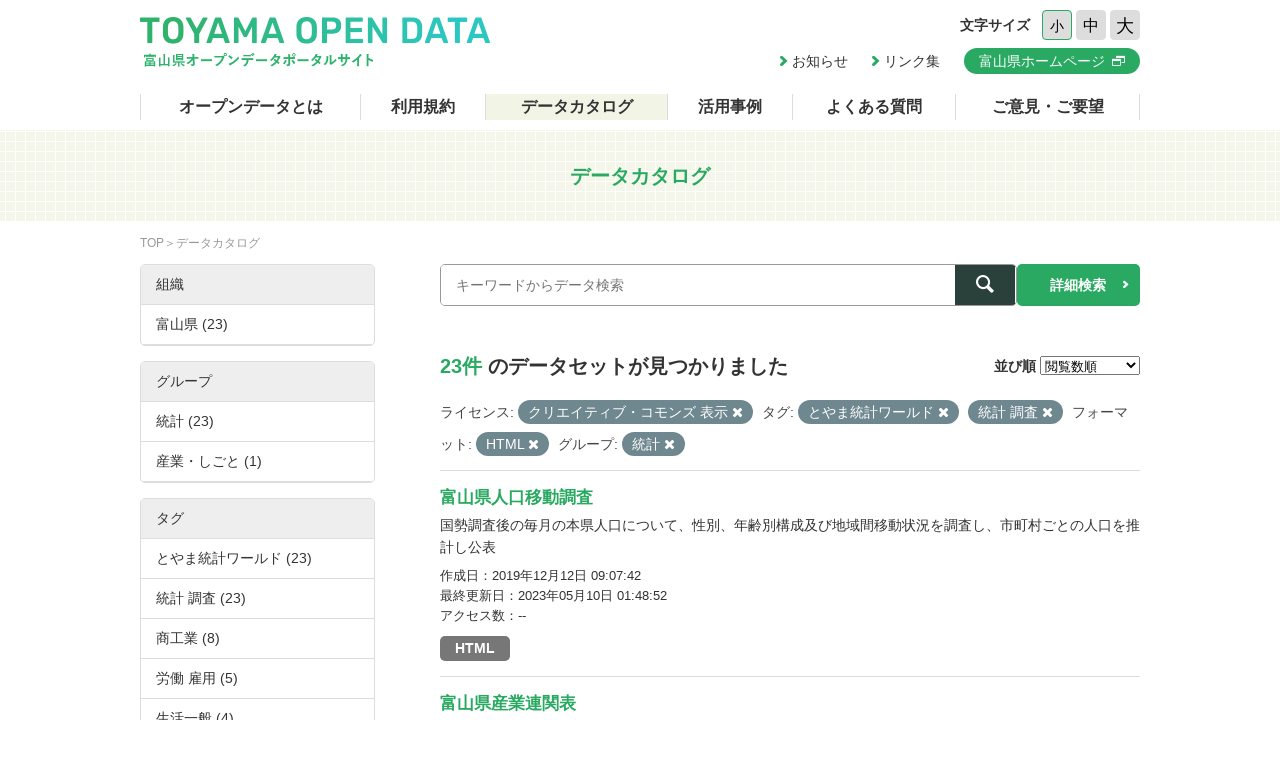

--- FILE ---
content_type: text/html; charset=utf-8
request_url: https://opendata.pref.toyama.jp/dataset/?license_id=cc-by&_tags_limit=0&sort=views_total+desc&tags=%E3%81%A8%E3%82%84%E3%81%BE%E7%B5%B1%E8%A8%88%E3%83%AF%E3%83%BC%E3%83%AB%E3%83%89&tags=%E7%B5%B1%E8%A8%88+%E8%AA%BF%E6%9F%BB&res_format=HTML&groups=statistics
body_size: 7431
content:

<!DOCTYPE html>
<html lang="ja">
	<head>
		<meta charset="UTF-8">
		<title>データカタログ | 富山県オープンデータポータルサイト</title>
		<meta name="keywords" content="">
		<meta name="description" content="">
		<meta name="author" content="NW-MU">
				<meta name="viewport" content="width=device-width, maximum-scale=2">
		<meta name="format-detection" content="telephone=no">
		<link rel="stylesheet" href="/common/font/icomoon/style.css" media="all">
		<link rel="stylesheet" href="/common/css/reset.min.css" media="all">
		<link rel="stylesheet" href="/common/css/common.css" media="all">
		<link rel="stylesheet" type="text/css" href="/fanstatic/vendor/font-awesome/css/font-awesome.css" />
		<link rel="stylesheet" href="/common/css/result.css" media="all">
		<!--[if lt IE 9]>
		<script src="/common/lib/jquery-1.12.4.min.js"></script>
		<script src="/common/lib/html5shiv.js"></script>
		<script src="/common/lib/selectivizr-min.js"></script>
		<![endif]-->
		<!--[if gte IE 9]>
		<!-->
		<script src="/common/lib/jquery-2.2.4.min.js"></script>
		<!--<![endif]-->
		<script src="/common/js/xdate.js"></script>
		<script src="/common/lib/jquery.cookie.js"></script>
		<script src="/common/js/common.js"></script>
		<script src="/common/js/vardump.js"></script>
		<script src="/common/js/tracking_view.js"></script>
		
		<link rel="stylesheet" href="/common/css/catalog.css" media="all">

	</head>
	
	<body class="-catalog"  data-site-root="https://opendata.pref.toyama.jp/" data-locale-root="https://opendata.pref.toyama.jp/" >
				<header class="head">
			<div class="inner">

				<div class="head_row">
					<div class="head_col -logo">
						<h1 class="head_logo"><a href="/"><img src="/common/img/cmn/img-head-logo@2x.png" width="350" height="50" alt="富山県オープンデータポータルサイト"></a></h1>
					</div>

					<div class="head_col -cnt">
						<dl class="head_font">
							<dt>文字サイズ</dt>
							<dd>
								<button class="head_font_btn -s" data-size="s">小</button>
								<button class="head_font_btn -m" data-size="m">中</button>
								<button class="head_font_btn -l" data-size="l">大</button>
							</dd>
						</dl>
						<div class="head_links">

							<a class="head_links_arrow" href="/pages/info/">お知らせ</a>
							<a class="head_links_arrow" href="/pages/links/">リンク集</a>
							<a class="head_links_btn" href="http://www.pref.toyama.jp/" target="_blank"><span>富山県ホームページ</span></a>
						</div>
					</div>
					<div id="menu" class="head_col -menu">
						<img src="/common/img/cmn/img-head-menu@2x.png" width="38" height="32" alt="MENU">
					</div>
				</div>
			</div>
		</header>
		<nav id="gnav" class="gnav">
			<div class="inner">
				<div class="gnav_list">
					<a class="-about" href="/pages/about/">オープンデータとは</a>
					<a class="-rule" href="/pages/rule/">利用規約</a>
					<a class="-dataset" href="/dataset/">データカタログ</a>
					<a class="-case" href="/pages/case/">活用事例</a>
					<a class="-faq" href="/pages/faq/">よくある質問</a>
					<a class="-inquiry" href="/pages/inquiry/">ご意見・ご要望</a>
					<a class="-sp" href="/pages/info/">お知らせ</a>
					<a class="-sp" href="/pages/links/">リンク集</a>
					<a class="-sp -blank" href="http://www.pref.toyama.jp/" target="_blank"><span>富山県ホームページ</span></a>
				</div>
			</div>
		</nav>
		<section class="main">
			<header class="main_head">
				<div class="inner">
					<h2 class="main_head_ttl">データカタログ</h2>
				</div>
			</header>
			<div class="main_wrap">
				<div class="inner cf">
					<nav class="main_pnkz">
						<div class="main_pnkz_list">
							<a href="/">TOP</a>
							<span>データカタログ</span>
						</div>
					</nav>
					<div class="main_cnt">
						
						<form class="search" action="/dataset">
							<input type="hidden" name="sort" value="views_total desc">
							
								
								
								<input type="hidden" name="license_id" value="cc-by">
								
								
								
								
								<input type="hidden" name="tags" value="とやま統計ワールド">
								
								<input type="hidden" name="tags" value="統計 調査">
								
								
								
								
								<input type="hidden" name="res_format" value="HTML">
								
								
								
								
								<input type="hidden" name="groups" value="statistics">
								
								
							<div class="search_row">
								<div class="search_col -input"><input class="search_input" type="text" name="q" placeholder="キーワードからデータ検索" value=""></div>
								<div class="search_col -btn"><button class="search_btn"><span></span></button></div>
							</div>
							<a class="search_detail" href="/pages/advanced_search.php">詳細検索</a>
						</form>

						<div class="result">
							<nav class="result_filter cf">
								<p class="result_filter_count">
                  
                  <em>23件</em> のデータセットが見つかりました
                  
                </p>
						<form class="search" action="/dataset" id="sort-form">
							


							
								
								
								<input type="hidden" name="license_id" value="cc-by">
								
								
								
								
								<input type="hidden" name="tags" value="とやま統計ワールド">
								
								<input type="hidden" name="tags" value="統計 調査">
								
								
								
								
								<input type="hidden" name="res_format" value="HTML">
								
								
								
								
								<input type="hidden" name="groups" value="statistics">
								
								
								<input type="hidden" name="q" value="">
								<dl class="result_filter_sort">
									<dt>並び順</dt>
									<dd>
										<select id="field-order-by" name="sort" onchange="$('#sort-form').submit()">
					              <option value="score desc, metadata_modified desc">関連性</option>
					              <option value="title_string asc">名前で昇順</option>
					              <option value="title_string desc">名前で降順</option>
					              <option value="metadata_created desc">新着順</option>
					              <option value="metadata_modified desc">最終更新日順</option>
					              <option value="views_total desc">閲覧数順</option>
						        </select>
<script>
jQuery(function($){

$("#field-order-by").val(['views_total desc']);

});
</script>
									</dd>
								</dl>
							</form>
							

							</nav>
							
						    
								<div class="search-filter">
						      <p class="filter-list">
						        
						          
						          <span class="facet">ライセンス:</span>
						          
						            <span class="filtered pill">クリエイティブ・コモンズ 表示
						              <a href="/dataset/?_tags_limit=0&amp;sort=views_total+desc&amp;tags=%E3%81%A8%E3%82%84%E3%81%BE%E7%B5%B1%E8%A8%88%E3%83%AF%E3%83%BC%E3%83%AB%E3%83%89&amp;tags=%E7%B5%B1%E8%A8%88+%E8%AA%BF%E6%9F%BB&amp;res_format=HTML&amp;groups=statistics" class="remove" title="削除"><i class="asewin-icon-remove"></i></a>
						            </span>
						          
						        
						          
						          <span class="facet">タグ:</span>
						          
						            <span class="filtered pill">とやま統計ワールド
						              <a href="/dataset/?license_id=cc-by&amp;_tags_limit=0&amp;sort=views_total+desc&amp;tags=%E7%B5%B1%E8%A8%88+%E8%AA%BF%E6%9F%BB&amp;res_format=HTML&amp;groups=statistics" class="remove" title="削除"><i class="asewin-icon-remove"></i></a>
						            </span>
						          
						            <span class="filtered pill">統計 調査
						              <a href="/dataset/?license_id=cc-by&amp;_tags_limit=0&amp;sort=views_total+desc&amp;tags=%E3%81%A8%E3%82%84%E3%81%BE%E7%B5%B1%E8%A8%88%E3%83%AF%E3%83%BC%E3%83%AB%E3%83%89&amp;res_format=HTML&amp;groups=statistics" class="remove" title="削除"><i class="asewin-icon-remove"></i></a>
						            </span>
						          
						        
						          
						          <span class="facet">フォーマット:</span>
						          
						            <span class="filtered pill">HTML
						              <a href="/dataset/?license_id=cc-by&amp;_tags_limit=0&amp;sort=views_total+desc&amp;tags=%E3%81%A8%E3%82%84%E3%81%BE%E7%B5%B1%E8%A8%88%E3%83%AF%E3%83%BC%E3%83%AB%E3%83%89&amp;tags=%E7%B5%B1%E8%A8%88+%E8%AA%BF%E6%9F%BB&amp;groups=statistics" class="remove" title="削除"><i class="asewin-icon-remove"></i></a>
						            </span>
						          
						        
						          
						          <span class="facet">グループ:</span>
						          
						            <span class="filtered pill">統計
						              <a href="/dataset/?license_id=cc-by&amp;_tags_limit=0&amp;sort=views_total+desc&amp;tags=%E3%81%A8%E3%82%84%E3%81%BE%E7%B5%B1%E8%A8%88%E3%83%AF%E3%83%BC%E3%83%AB%E3%83%89&amp;tags=%E7%B5%B1%E8%A8%88+%E8%AA%BF%E6%9F%BB&amp;res_format=HTML" class="remove" title="削除"><i class="asewin-icon-remove"></i></a>
						            </span>
						          
						        
						      </p>

						    
							</div>
						  
							<div class="result_wrap">
<!-- result-list -->
                
                
                 
                 
                 
                 
                 
								<article class="post" rel="3ec4393b-e263-4b0a-b9ae-072a4550c690">
									<h3 class="post_ttl"><a href="/dataset/jinko-html">富山県人口移動調査</a></h3>
									<p class="post_text">国勢調査後の毎月の本県人口について、性別、年齢別構成及び地域間移動状況を調査し、市町村ごとの人口を推計し公表</p>

									<div class="post_info">
										<dl>
											<dt>作成日</dt>
											<dd>2019年12月12日 09:07:42</dd>
										</dl>
										<dl>
											<dt>最終更新日</dt>
											<dd>2023年05月10日 01:48:52</dd>
										</dl>
										<dl>
											<dt>アクセス数</dt>
											<dd class="tracking_view" rel="3ec4393b-e263-4b0a-b9ae-072a4550c690">
											--
											</dd>
										</dl>
									</div>

									<div class="post_data">
						        
						                
<a href="/dataset/jinko-html" class="label label-default -html" data-format="html">HTML</a>



						                

						        

									</div>

								</article>
                
                 
                 
                 
                 
								<article class="post" rel="1befd02a-2929-4465-952d-412eb8c5d414">
									<h3 class="post_ttl"><a href="/dataset/sangyourenkan-html">富山県産業連関表</a></h3>
									<p class="post_text">県内の財・サービスの産業相互間における取引状況の分析結果</p>

									<div class="post_info">
										<dl>
											<dt>作成日</dt>
											<dd>2019年12月12日 08:32:47</dd>
										</dl>
										<dl>
											<dt>最終更新日</dt>
											<dd>2023年05月10日 01:40:21</dd>
										</dl>
										<dl>
											<dt>アクセス数</dt>
											<dd class="tracking_view" rel="1befd02a-2929-4465-952d-412eb8c5d414">
											--
											</dd>
										</dl>
									</div>

									<div class="post_data">
						        
						                
<a href="/dataset/sangyourenkan-html" class="label label-default -html" data-format="html">HTML</a>



						                

						        

									</div>

								</article>
                
                 
                 
                 
                 
								<article class="post" rel="8635a7ec-6af2-408a-8e45-4344aed0633a">
									<h3 class="post_ttl"><a href="/dataset/gakkoukihontyousa-link">学校基本調査</a></h3>
									<p class="post_text">県内各学校の学校数、生徒数、教員・職員数、卒業後の状況等を調査</p>

									<div class="post_info">
										<dl>
											<dt>作成日</dt>
											<dd>2019年12月05日 08:37:06</dd>
										</dl>
										<dl>
											<dt>最終更新日</dt>
											<dd>2023年03月14日 14:01:45</dd>
										</dl>
										<dl>
											<dt>アクセス数</dt>
											<dd class="tracking_view" rel="8635a7ec-6af2-408a-8e45-4344aed0633a">
											--
											</dd>
										</dl>
									</div>

									<div class="post_data">
						        
						                
<a href="/dataset/gakkoukihontyousa-link" class="label label-default -html" data-format="html">HTML</a>



						                

						        

									</div>

								</article>
                
                 
                 
                 
                 
								<article class="post" rel="3422337c-f0d7-40ba-b5e1-b879003cf958">
									<h3 class="post_ttl"><a href="/dataset/kokucyo-html">国勢調査</a></h3>
									<p class="post_text">国内の人口及び世帯の実態を把握する、国の最も基本的で重要な統計調査</p>

									<div class="post_info">
										<dl>
											<dt>作成日</dt>
											<dd>2019年12月12日 09:10:19</dd>
										</dl>
										<dl>
											<dt>最終更新日</dt>
											<dd>2023年05月10日 01:45:42</dd>
										</dl>
										<dl>
											<dt>アクセス数</dt>
											<dd class="tracking_view" rel="3422337c-f0d7-40ba-b5e1-b879003cf958">
											--
											</dd>
										</dl>
									</div>

									<div class="post_data">
						        
						                
<a href="/dataset/kokucyo-html" class="label label-default -html" data-format="html">HTML</a>



						                

						        

									</div>

								</article>
                
                 
                 
                 
                 
								<article class="post" rel="3b049b13-61ef-4e36-82c7-a828d9e0f41d">
									<h3 class="post_ttl"><a href="/dataset/kenminkeizai-html">富山県民経済計算</a></h3>
									<p class="post_text">県内総生産、経済成長率、県民所得等の推計結果</p>

									<div class="post_info">
										<dl>
											<dt>作成日</dt>
											<dd>2019年12月12日 08:27:42</dd>
										</dl>
										<dl>
											<dt>最終更新日</dt>
											<dd>2023年05月10日 00:45:55</dd>
										</dl>
										<dl>
											<dt>アクセス数</dt>
											<dd class="tracking_view" rel="3b049b13-61ef-4e36-82c7-a828d9e0f41d">
											--
											</dd>
										</dl>
									</div>

									<div class="post_data">
						        
						                
<a href="/dataset/kenminkeizai-html" class="label label-default -html" data-format="html">HTML</a>



						                

						        

									</div>

								</article>
                
                 
                 
                 
                 
								<article class="post" rel="fcc7f2b0-ece5-4044-9362-0826ccf9d37c">
									<h3 class="post_ttl"><a href="/dataset/shogyotoukei-html">商業統計調査</a></h3>
									<p class="post_text">商業事業所（卸売・小売業）を対象に事業所数、従業者数、年間商品販売額等を調査</p>

									<div class="post_info">
										<dl>
											<dt>作成日</dt>
											<dd>2019年12月12日 09:26:41</dd>
										</dl>
										<dl>
											<dt>最終更新日</dt>
											<dd>2023年05月10日 00:51:39</dd>
										</dl>
										<dl>
											<dt>アクセス数</dt>
											<dd class="tracking_view" rel="fcc7f2b0-ece5-4044-9362-0826ccf9d37c">
											--
											</dd>
										</dl>
									</div>

									<div class="post_data">
						        
						                
<a href="/dataset/shogyotoukei-html" class="label label-default -html" data-format="html">HTML</a>



						                

						        

									</div>

								</article>
                
                 
                 
                 
                 
								<article class="post" rel="42d90584-108a-48cf-9a8c-f5f7b4fe211f">
									<h3 class="post_ttl"><a href="/dataset/shohisyabukkashisu-html">消費者物価指数・ 小売物価統計調査</a></h3>
									<p class="post_text">消費者が購入する物などの物価の変動を総合して把握するための指標（県庁所在地の富山市のみ公表）</p>

									<div class="post_info">
										<dl>
											<dt>作成日</dt>
											<dd>2019年12月12日 09:33:02</dd>
										</dl>
										<dl>
											<dt>最終更新日</dt>
											<dd>2024年11月02日 01:53:19</dd>
										</dl>
										<dl>
											<dt>アクセス数</dt>
											<dd class="tracking_view" rel="42d90584-108a-48cf-9a8c-f5f7b4fe211f">
											--
											</dd>
										</dl>
									</div>

									<div class="post_data">
						        
						                
<a href="/dataset/shohisyabukkashisu-html" class="label label-default -html" data-format="html">HTML</a>



						                

						        

									</div>

								</article>
                
                 
                 
                 
                 
								<article class="post" rel="c12b3c16-2b97-40f1-91f8-9b7bfd69e170">
									<h3 class="post_ttl"><a href="/dataset/jutaku-html">住宅・土地統計調査</a></h3>
									<p class="post_text">住宅とそこに居住する世帯の居住状況、世帯の土地の保有状況等を調査</p>

									<div class="post_info">
										<dl>
											<dt>作成日</dt>
											<dd>2019年12月12日 09:13:13</dd>
										</dl>
										<dl>
											<dt>最終更新日</dt>
											<dd>2023年05月19日 20:26:47</dd>
										</dl>
										<dl>
											<dt>アクセス数</dt>
											<dd class="tracking_view" rel="c12b3c16-2b97-40f1-91f8-9b7bfd69e170">
											--
											</dd>
										</dl>
									</div>

									<div class="post_data">
						        
						                
<a href="/dataset/jutaku-html" class="label label-default -html" data-format="html">HTML</a>



						                

						        

									</div>

								</article>
                
                 
                 
                 
                 
								<article class="post" rel="8e5a06b7-2992-464a-b370-a30213eeb832">
									<h3 class="post_ttl"><a href="/dataset/kakeishosa-html">家計調査</a></h3>
									<p class="post_text">毎月の家計の収入及び支出や年間の収入・貯蓄及び負債等を調査（県庁所在地の富山市のみ公表）</p>

									<div class="post_info">
										<dl>
											<dt>作成日</dt>
											<dd>2019年12月12日 09:34:52</dd>
										</dl>
										<dl>
											<dt>最終更新日</dt>
											<dd>2023年05月10日 01:47:09</dd>
										</dl>
										<dl>
											<dt>アクセス数</dt>
											<dd class="tracking_view" rel="8e5a06b7-2992-464a-b370-a30213eeb832">
											--
											</dd>
										</dl>
									</div>

									<div class="post_data">
						        
						                
<a href="/dataset/kakeishosa-html" class="label label-default -html" data-format="html">HTML</a>



						                

						        

									</div>

								</article>
                
                 
                 
                 
                 
								<article class="post" rel="f38c6f88-aeeb-4d8a-a36a-801dc5d7c064">
									<h3 class="post_ttl"><a href="/dataset/nourinsen-html">農林業センサス</a></h3>
									<p class="post_text">農林業や農山村の基本構造の実態を調査</p>

									<div class="post_info">
										<dl>
											<dt>作成日</dt>
											<dd>2019年12月12日 09:40:03</dd>
										</dl>
										<dl>
											<dt>最終更新日</dt>
											<dd>2023年05月10日 01:50:58</dd>
										</dl>
										<dl>
											<dt>アクセス数</dt>
											<dd class="tracking_view" rel="f38c6f88-aeeb-4d8a-a36a-801dc5d7c064">
											--
											</dd>
										</dl>
									</div>

									<div class="post_data">
						        
						                
<a href="/dataset/nourinsen-html" class="label label-default -html" data-format="html">HTML</a>



						                

						        

									</div>

								</article>
                
                 
                 
                 
                 
								<article class="post" rel="4fcfcca4-5203-40dd-b1ca-ac705ef3d878">
									<h3 class="post_ttl"><a href="/dataset/jigyosyo">事業所・企業統計調査</a></h3>
									<p class="post_text">すべての事業所及び企業を対象に、産業、従業者規模等の基本的構造を調査（～平成１８年まで）</p>

									<div class="post_info">
										<dl>
											<dt>作成日</dt>
											<dd>2019年12月12日 09:02:15</dd>
										</dl>
										<dl>
											<dt>最終更新日</dt>
											<dd>2023年05月10日 00:39:08</dd>
										</dl>
										<dl>
											<dt>アクセス数</dt>
											<dd class="tracking_view" rel="4fcfcca4-5203-40dd-b1ca-ac705ef3d878">
											--
											</dd>
										</dl>
									</div>

									<div class="post_data">
						        
						                
<a href="/dataset/jigyosyo" class="label label-default -html" data-format="html">HTML</a>



						                

						        

									</div>

								</article>
                
                 
                 
                 
                 
								<article class="post" rel="80b68834-d764-4aed-ab4a-64dce1ac510a">
									<h3 class="post_ttl"><a href="/dataset/gyogyosen-html">漁業センサス</a></h3>
									<p class="post_text">海面漁業経営体を対象に経営体数、漁業種類、就業者、使用漁船等を調査</p>

									<div class="post_info">
										<dl>
											<dt>作成日</dt>
											<dd>2019年12月12日 09:38:14</dd>
										</dl>
										<dl>
											<dt>最終更新日</dt>
											<dd>2024年11月02日 01:41:48</dd>
										</dl>
										<dl>
											<dt>アクセス数</dt>
											<dd class="tracking_view" rel="80b68834-d764-4aed-ab4a-64dce1ac510a">
											--
											</dd>
										</dl>
									</div>

									<div class="post_data">
						        
						                
<a href="/dataset/gyogyosen-html" class="label label-default -html" data-format="html">HTML</a>



						                

						        

									</div>

								</article>
                
                 
                 
                 
                 
								<article class="post" rel="4b7efb30-3382-4298-ba9e-2fae185cf3b8">
									<h3 class="post_ttl"><a href="/dataset/zensyojittaichosa-html">全国消費実態調査</a></h3>
									<p class="post_text">家計の収支及び貯蓄・負債、耐久消費財、住宅・宅地などの家計資産を総合的に調査</p>

									<div class="post_info">
										<dl>
											<dt>作成日</dt>
											<dd>2019年12月12日 09:36:41</dd>
										</dl>
										<dl>
											<dt>最終更新日</dt>
											<dd>2023年05月10日 01:35:35</dd>
										</dl>
										<dl>
											<dt>アクセス数</dt>
											<dd class="tracking_view" rel="4b7efb30-3382-4298-ba9e-2fae185cf3b8">
											--
											</dd>
										</dl>
									</div>

									<div class="post_data">
						        
						                
<a href="/dataset/zensyojittaichosa-html" class="label label-default -html" data-format="html">HTML</a>



						                

						        

									</div>

								</article>
                
                 
                 
                 
                 
								<article class="post" rel="55972ad6-dd97-43ac-acbe-0cdbeab3ce60">
									<h3 class="post_ttl"><a href="/dataset/kogyotoukei-html">工業統計調査</a></h3>
									<p class="post_text">製造事業所を対象に事業所数、従業者数、製造品出荷額等などを調査（従業者４人以上）</p>

									<div class="post_info">
										<dl>
											<dt>作成日</dt>
											<dd>2019年12月12日 09:23:13</dd>
										</dl>
										<dl>
											<dt>最終更新日</dt>
											<dd>2023年05月10日 00:43:50</dd>
										</dl>
										<dl>
											<dt>アクセス数</dt>
											<dd class="tracking_view" rel="55972ad6-dd97-43ac-acbe-0cdbeab3ce60">
											--
											</dd>
										</dl>
									</div>

									<div class="post_data">
						        
						                
<a href="/dataset/kogyotoukei-html" class="label label-default -html" data-format="html">HTML</a>



						                

						        

									</div>

								</article>
                
                 
                 
                 
                 
								<article class="post" rel="53b07dd4-5c75-4969-b297-234e33f0b481">
									<h3 class="post_ttl"><a href="/dataset/keisen-html">経済センサス-活動調査</a></h3>
									<p class="post_text">すべての産業分野の事業所及び企業を対象に、売上（収入）金額、費用などの経理項目を調査</p>

									<div class="post_info">
										<dl>
											<dt>作成日</dt>
											<dd>2019年12月12日 09:30:53</dd>
										</dl>
										<dl>
											<dt>最終更新日</dt>
											<dd>2023年05月10日 01:54:27</dd>
										</dl>
										<dl>
											<dt>アクセス数</dt>
											<dd class="tracking_view" rel="53b07dd4-5c75-4969-b297-234e33f0b481">
											--
											</dd>
										</dl>
									</div>

									<div class="post_data">
						        
						                
<a href="/dataset/keisen-html" class="label label-default -html" data-format="html">HTML</a>



						                

						        

									</div>

								</article>
                
                 
                 
                 
                 
								<article class="post" rel="6a95d221-835e-45a8-bfcd-76cb2136a10c">
									<h3 class="post_ttl"><a href="/dataset/syugyo-html">就業構造基本調査</a></h3>
									<p class="post_text">就業・不就業、就業構造、就業異動、就業に関する希望等を調査</p>

									<div class="post_info">
										<dl>
											<dt>作成日</dt>
											<dd>2019年12月12日 09:05:14</dd>
										</dl>
										<dl>
											<dt>最終更新日</dt>
											<dd>2023年05月10日 00:50:23</dd>
										</dl>
										<dl>
											<dt>アクセス数</dt>
											<dd class="tracking_view" rel="6a95d221-835e-45a8-bfcd-76cb2136a10c">
											--
											</dd>
										</dl>
									</div>

									<div class="post_data">
						        
						                
<a href="/dataset/syugyo-html" class="label label-default -html" data-format="html">HTML</a>



						                

						        

									</div>

								</article>
                
                 
                 
                 
                 
								<article class="post" rel="ff54da72-7fb6-4e2f-b2fe-6894d1c79767">
									<h3 class="post_ttl"><a href="/dataset/shakaiseikatu-html">社会生活基本調査</a></h3>
									<p class="post_text">生活時間の配分や余暇時間等における主な活動の状況等を調査</p>

									<div class="post_info">
										<dl>
											<dt>作成日</dt>
											<dd>2019年12月12日 09:18:39</dd>
										</dl>
										<dl>
											<dt>最終更新日</dt>
											<dd>2023年05月10日 01:38:24</dd>
										</dl>
										<dl>
											<dt>アクセス数</dt>
											<dd class="tracking_view" rel="ff54da72-7fb6-4e2f-b2fe-6894d1c79767">
											--
											</dd>
										</dl>
									</div>

									<div class="post_data">
						        
						                
<a href="/dataset/shakaiseikatu-html" class="label label-default -html" data-format="html">HTML</a>



						                

						        

									</div>

								</article>
                
                 
                 
                 
                 
								<article class="post" rel="137bdd91-508d-489c-8c44-4fab0513a922">
									<h3 class="post_ttl"><a href="/dataset/kinroutoukeitokubetsu-html">毎月勤労統計調査（特別調査）</a></h3>
									<p class="post_text">賃金、労働時間及び雇用等を毎年調査（常用労働者１～４人）</p>

									<div class="post_info">
										<dl>
											<dt>作成日</dt>
											<dd>2019年12月12日 08:59:22</dd>
										</dl>
										<dl>
											<dt>最終更新日</dt>
											<dd>2023年05月10日 01:53:03</dd>
										</dl>
										<dl>
											<dt>アクセス数</dt>
											<dd class="tracking_view" rel="137bdd91-508d-489c-8c44-4fab0513a922">
											--
											</dd>
										</dl>
									</div>

									<div class="post_data">
						        
						                
<a href="/dataset/kinroutoukeitokubetsu-html" class="label label-default -html" data-format="html">HTML</a>



						                

						        

									</div>

								</article>
                
                 
                 
                 
                 
								<article class="post" rel="290f5dfe-c905-42eb-985e-89adca308ced">
									<h3 class="post_ttl"><a href="/dataset/seidotoukei-html">生産動態統計調査</a></h3>
									<p class="post_text">毎月の鉱工業の生産・出荷・在庫の数量、金額等を調査</p>

									<div class="post_info">
										<dl>
											<dt>作成日</dt>
											<dd>2019年12月12日 09:24:57</dd>
										</dl>
										<dl>
											<dt>最終更新日</dt>
											<dd>2023年05月10日 01:39:22</dd>
										</dl>
										<dl>
											<dt>アクセス数</dt>
											<dd class="tracking_view" rel="290f5dfe-c905-42eb-985e-89adca308ced">
											--
											</dd>
										</dl>
									</div>

									<div class="post_data">
						        
						                
<a href="/dataset/seidotoukei-html" class="label label-default -html" data-format="html">HTML</a>



						                

						        

									</div>

								</article>
                
                 
                 
                 
                 
								<article class="post" rel="cf3f378c-9f45-4978-a852-93d63cd698b6">
									<h3 class="post_ttl"><a href="/dataset/keisen-kiso-html">経済センサス－基礎調査</a></h3>
									<p class="post_text">すべての産業分野の事業所を対象に、活動状態等の基本的構造を調査</p>

									<div class="post_info">
										<dl>
											<dt>作成日</dt>
											<dd>2019年12月12日 09:21:34</dd>
										</dl>
										<dl>
											<dt>最終更新日</dt>
											<dd>2023年05月10日 01:53:48</dd>
										</dl>
										<dl>
											<dt>アクセス数</dt>
											<dd class="tracking_view" rel="cf3f378c-9f45-4978-a852-93d63cd698b6">
											--
											</dd>
										</dl>
									</div>

									<div class="post_data">
						        
						                
<a href="/dataset/keisen-kiso-html" class="label label-default -html" data-format="html">HTML</a>



						                

						        

									</div>

								</article>
                
                

	<!-- /result-list -->
</div>

<div class="pagination pagination-centered">
							
								<div class="pagination-wrapper">
  <ul class="pagination"> <li class="active">
  <a href="/dataset/?license_id=cc-by&amp;_tags_limit=0&amp;sort=views_total+desc&amp;tags=%E3%81%A8%E3%82%84%E3%81%BE%E7%B5%B1%E8%A8%88%E3%83%AF%E3%83%BC%E3%83%AB%E3%83%89&amp;tags=%E7%B5%B1%E8%A8%88+%E8%AA%BF%E6%9F%BB&amp;res_format=HTML&amp;groups=statistics&amp;page=1">1</a>
</li> <li>
  <a href="/dataset/?license_id=cc-by&amp;_tags_limit=0&amp;sort=views_total+desc&amp;tags=%E3%81%A8%E3%82%84%E3%81%BE%E7%B5%B1%E8%A8%88%E3%83%AF%E3%83%BC%E3%83%AB%E3%83%89&amp;tags=%E7%B5%B1%E8%A8%88+%E8%AA%BF%E6%9F%BB&amp;res_format=HTML&amp;groups=statistics&amp;page=2">2</a>
</li> <li>
  <a href="/dataset/?license_id=cc-by&amp;_tags_limit=0&amp;sort=views_total+desc&amp;tags=%E3%81%A8%E3%82%84%E3%81%BE%E7%B5%B1%E8%A8%88%E3%83%AF%E3%83%BC%E3%83%AB%E3%83%89&amp;tags=%E7%B5%B1%E8%A8%88+%E8%AA%BF%E6%9F%BB&amp;res_format=HTML&amp;groups=statistics&amp;page=2">»</a>
</li></ul>
</div>
							
</div>

							<div class="pager">

							</div>
						</div>
					</div>
					<aside class="main_side">




  
  
  
    
      
      
        <section class="main_side_sec">
          
          <h3 class="main_side_ttl">
              
              組織
            </h3>
          
          
            
            <ul class="main_side_list">
            
                  
                    
                    
                    
                    
                      <li class="nav-item">
                        <a href="/dataset/?license_id=cc-by&amp;_tags_limit=0&amp;sort=views_total+desc&amp;tags=%E3%81%A8%E3%82%84%E3%81%BE%E7%B5%B1%E8%A8%88%E3%83%AF%E3%83%BC%E3%83%AB%E3%83%89&amp;tags=%E7%B5%B1%E8%A8%88+%E8%AA%BF%E6%9F%BB&amp;res_format=HTML&amp;groups=statistics&amp;organization=toyama2" title="">
                          <span>富山県 (23)</span>
                        </a>
                      </li>
                  


              <li class="module-footer">

                
                  
                
              </li>
            
          </ul>
            
          
        </section>
      
    
  





  
  
  
    
      
      
        <section class="main_side_sec">
          
          <h3 class="main_side_ttl">
              
              グループ
            </h3>
          
          
            
            <ul class="main_side_list">
            
                  
                    
                    
                    
                    
                      <li class="nav-item active">
                        <a href="/dataset/?license_id=cc-by&amp;_tags_limit=0&amp;sort=views_total+desc&amp;tags=%E3%81%A8%E3%82%84%E3%81%BE%E7%B5%B1%E8%A8%88%E3%83%AF%E3%83%BC%E3%83%AB%E3%83%89&amp;tags=%E7%B5%B1%E8%A8%88+%E8%AA%BF%E6%9F%BB&amp;res_format=HTML" title="">
                          <span>統計 (23)</span>
                        </a>
                      </li>
                  
                    
                    
                    
                    
                      <li class="nav-item">
                        <a href="/dataset/?license_id=cc-by&amp;_tags_limit=0&amp;sort=views_total+desc&amp;tags=%E3%81%A8%E3%82%84%E3%81%BE%E7%B5%B1%E8%A8%88%E3%83%AF%E3%83%BC%E3%83%AB%E3%83%89&amp;tags=%E7%B5%B1%E8%A8%88+%E8%AA%BF%E6%9F%BB&amp;res_format=HTML&amp;groups=statistics&amp;groups=g200000" title="">
                          <span>産業・しごと (1)</span>
                        </a>
                      </li>
                  


              <li class="module-footer">

                
                  
                
              </li>
            
          </ul>
            
          
        </section>
      
    
  





  
  
  
    
      
      
        <section class="main_side_sec">
          
          <h3 class="main_side_ttl">
              
              タグ
            </h3>
          
          
            
            <ul class="main_side_list">
            
                  
                    
                    
                    
                    
                      <li class="nav-item active">
                        <a href="/dataset/?license_id=cc-by&amp;_tags_limit=0&amp;sort=views_total+desc&amp;tags=%E7%B5%B1%E8%A8%88+%E8%AA%BF%E6%9F%BB&amp;res_format=HTML&amp;groups=statistics" title="">
                          <span>とやま統計ワールド (23)</span>
                        </a>
                      </li>
                  
                    
                    
                    
                    
                      <li class="nav-item active">
                        <a href="/dataset/?license_id=cc-by&amp;_tags_limit=0&amp;sort=views_total+desc&amp;tags=%E3%81%A8%E3%82%84%E3%81%BE%E7%B5%B1%E8%A8%88%E3%83%AF%E3%83%BC%E3%83%AB%E3%83%89&amp;res_format=HTML&amp;groups=statistics" title="">
                          <span>統計 調査 (23)</span>
                        </a>
                      </li>
                  
                    
                    
                    
                    
                      <li class="nav-item">
                        <a href="/dataset/?license_id=cc-by&amp;_tags_limit=0&amp;sort=views_total+desc&amp;tags=%E3%81%A8%E3%82%84%E3%81%BE%E7%B5%B1%E8%A8%88%E3%83%AF%E3%83%BC%E3%83%AB%E3%83%89&amp;tags=%E7%B5%B1%E8%A8%88+%E8%AA%BF%E6%9F%BB&amp;res_format=HTML&amp;groups=statistics&amp;tags=%E5%95%86%E5%B7%A5%E6%A5%AD" title="">
                          <span>商工業 (8)</span>
                        </a>
                      </li>
                  
                    
                    
                    
                    
                      <li class="nav-item">
                        <a href="/dataset/?license_id=cc-by&amp;_tags_limit=0&amp;sort=views_total+desc&amp;tags=%E3%81%A8%E3%82%84%E3%81%BE%E7%B5%B1%E8%A8%88%E3%83%AF%E3%83%BC%E3%83%AB%E3%83%89&amp;tags=%E7%B5%B1%E8%A8%88+%E8%AA%BF%E6%9F%BB&amp;res_format=HTML&amp;groups=statistics&amp;tags=%E5%8A%B4%E5%83%8D+%E9%9B%87%E7%94%A8" title="">
                          <span>労働 雇用 (5)</span>
                        </a>
                      </li>
                  
                    
                    
                    
                    
                      <li class="nav-item">
                        <a href="/dataset/?license_id=cc-by&amp;_tags_limit=0&amp;sort=views_total+desc&amp;tags=%E3%81%A8%E3%82%84%E3%81%BE%E7%B5%B1%E8%A8%88%E3%83%AF%E3%83%BC%E3%83%AB%E3%83%89&amp;tags=%E7%B5%B1%E8%A8%88+%E8%AA%BF%E6%9F%BB&amp;res_format=HTML&amp;groups=statistics&amp;tags=%E7%94%9F%E6%B4%BB%E4%B8%80%E8%88%AC" title="">
                          <span>生活一般 (4)</span>
                        </a>
                      </li>
                  
                    
                    
                    
                    
                      <li class="nav-item">
                        <a href="/dataset/?license_id=cc-by&amp;_tags_limit=0&amp;sort=views_total+desc&amp;tags=%E3%81%A8%E3%82%84%E3%81%BE%E7%B5%B1%E8%A8%88%E3%83%AF%E3%83%BC%E3%83%AB%E3%83%89&amp;tags=%E7%B5%B1%E8%A8%88+%E8%AA%BF%E6%9F%BB&amp;res_format=HTML&amp;groups=statistics&amp;tags=%E6%B6%88%E8%B2%BB%E7%94%9F%E6%B4%BB" title="">
                          <span>消費生活 (3)</span>
                        </a>
                      </li>
                  
                    
                    
                    
                    
                      <li class="nav-item">
                        <a href="/dataset/?license_id=cc-by&amp;_tags_limit=0&amp;sort=views_total+desc&amp;tags=%E3%81%A8%E3%82%84%E3%81%BE%E7%B5%B1%E8%A8%88%E3%83%AF%E3%83%BC%E3%83%AB%E3%83%89&amp;tags=%E7%B5%B1%E8%A8%88+%E8%AA%BF%E6%9F%BB&amp;res_format=HTML&amp;groups=statistics&amp;tags=%E4%BA%BA%E5%8F%A3" title="">
                          <span>人口 (1)</span>
                        </a>
                      </li>
                  
                    
                    
                    
                    
                      <li class="nav-item">
                        <a href="/dataset/?license_id=cc-by&amp;_tags_limit=0&amp;sort=views_total+desc&amp;tags=%E3%81%A8%E3%82%84%E3%81%BE%E7%B5%B1%E8%A8%88%E3%83%AF%E3%83%BC%E3%83%AB%E3%83%89&amp;tags=%E7%B5%B1%E8%A8%88+%E8%AA%BF%E6%9F%BB&amp;res_format=HTML&amp;groups=statistics&amp;tags=%E5%AD%A6%E6%A0%A1" title="">
                          <span>学校 (1)</span>
                        </a>
                      </li>
                  
                    
                    
                    
                    
                      <li class="nav-item">
                        <a href="/dataset/?license_id=cc-by&amp;_tags_limit=0&amp;sort=views_total+desc&amp;tags=%E3%81%A8%E3%82%84%E3%81%BE%E7%B5%B1%E8%A8%88%E3%83%AF%E3%83%BC%E3%83%AB%E3%83%89&amp;tags=%E7%B5%B1%E8%A8%88+%E8%AA%BF%E6%9F%BB&amp;res_format=HTML&amp;groups=statistics&amp;tags=%E6%9E%97%E6%A5%AD" title="">
                          <span>林業 (1)</span>
                        </a>
                      </li>
                  
                    
                    
                    
                    
                      <li class="nav-item">
                        <a href="/dataset/?license_id=cc-by&amp;_tags_limit=0&amp;sort=views_total+desc&amp;tags=%E3%81%A8%E3%82%84%E3%81%BE%E7%B5%B1%E8%A8%88%E3%83%AF%E3%83%BC%E3%83%AB%E3%83%89&amp;tags=%E7%B5%B1%E8%A8%88+%E8%AA%BF%E6%9F%BB&amp;res_format=HTML&amp;groups=statistics&amp;tags=%E6%B0%B4%E7%94%A3%E6%A5%AD" title="">
                          <span>水産業 (1)</span>
                        </a>
                      </li>
                  
                    
                    
                    
                    
                      <li class="nav-item">
                        <a href="/dataset/?license_id=cc-by&amp;_tags_limit=0&amp;sort=views_total+desc&amp;tags=%E3%81%A8%E3%82%84%E3%81%BE%E7%B5%B1%E8%A8%88%E3%83%AF%E3%83%BC%E3%83%AB%E3%83%89&amp;tags=%E7%B5%B1%E8%A8%88+%E8%AA%BF%E6%9F%BB&amp;res_format=HTML&amp;groups=statistics&amp;tags=%E8%BE%B2%E6%A5%AD" title="">
                          <span>農業 (1)</span>
                        </a>
                      </li>
                  
                    
                    
                    
                    
                      <li class="nav-item">
                        <a href="/dataset/?license_id=cc-by&amp;_tags_limit=0&amp;sort=views_total+desc&amp;tags=%E3%81%A8%E3%82%84%E3%81%BE%E7%B5%B1%E8%A8%88%E3%83%AF%E3%83%BC%E3%83%AB%E3%83%89&amp;tags=%E7%B5%B1%E8%A8%88+%E8%AA%BF%E6%9F%BB&amp;res_format=HTML&amp;groups=statistics&amp;tags=%E9%83%BD%E5%B8%82%E8%A8%88%E7%94%BB+%E5%9C%9F%E5%9C%B0" title="">
                          <span>都市計画 土地 (1)</span>
                        </a>
                      </li>
                  


              <li class="module-footer">

                
					    <a href="/dataset/?license_id=cc-by&amp;sort=views_total+desc&amp;tags=%E3%81%A8%E3%82%84%E3%81%BE%E7%B5%B1%E8%A8%88%E3%83%AF%E3%83%BC%E3%83%AB%E3%83%89&amp;tags=%E7%B5%B1%E8%A8%88+%E8%AA%BF%E6%9F%BB&amp;res_format=HTML&amp;groups=statistics" class="read-more">人気のある タグ のみを表示</a>
                
              </li>
            
          </ul>
            
          
        </section>
      
    
  





  
  
  
    
      
      
        <section class="main_side_sec">
          
          <h3 class="main_side_ttl">
              
              フォーマット
            </h3>
          
          
            
            <ul class="main_side_list">
            
                  
                    
                    
                    
                    
                      <li class="nav-item active">
                        <a href="/dataset/?license_id=cc-by&amp;_tags_limit=0&amp;sort=views_total+desc&amp;tags=%E3%81%A8%E3%82%84%E3%81%BE%E7%B5%B1%E8%A8%88%E3%83%AF%E3%83%BC%E3%83%AB%E3%83%89&amp;tags=%E7%B5%B1%E8%A8%88+%E8%AA%BF%E6%9F%BB&amp;groups=statistics" title="">
                          <span>HTML (23)</span>
                        </a>
                      </li>
                  


              <li class="module-footer">

                
                  
                
              </li>
            
          </ul>
            
          
        </section>
      
    
  





  
  
  
    
      
      
        <section class="main_side_sec">
          
          <h3 class="main_side_ttl">
              
              ライセンス
            </h3>
          
          
            
            <ul class="main_side_list">
            
                  
                    
                    
                    
                    
                      <li class="nav-item active">
                        <a href="/dataset/?_tags_limit=0&amp;sort=views_total+desc&amp;tags=%E3%81%A8%E3%82%84%E3%81%BE%E7%B5%B1%E8%A8%88%E3%83%AF%E3%83%BC%E3%83%AB%E3%83%89&amp;tags=%E7%B5%B1%E8%A8%88+%E8%AA%BF%E6%9F%BB&amp;res_format=HTML&amp;groups=statistics" title="">
                          <span>クリエイティブ・コモンズ 表示 (23)</span>
                        </a>
                      </li>
                  


              <li class="module-footer">

                
                  
                
              </li>
            
          </ul>
            
          
        </section>
      
    
  


					</aside>
				</div>
			</div>
		</section>
		<footer class="foot">
			<a class="foot_pt" href="#"><img src="/common/img/cmn/img-foot-pt@2x.png" width="70" height="70" alt="ページトップ"></a>
			<div class="inner cf">
				<address class="foot_main">
					<span>富山県庁</span>
					<span>〒930-8501 富山市新総曲輪1番7号</span>
					<a href="tel:076-431-4111">電話：(代表)076-431-4111</a>
				</address>
				<p class="foot_copy"><small>© Toyama Prefecture All rights reserved.</small></p>
			</div>
		</footer>


	
<script src="/webassets/base/cd2c0272_tracking.js" type="text/javascript"></script>
	
  
	</body>
</html>

